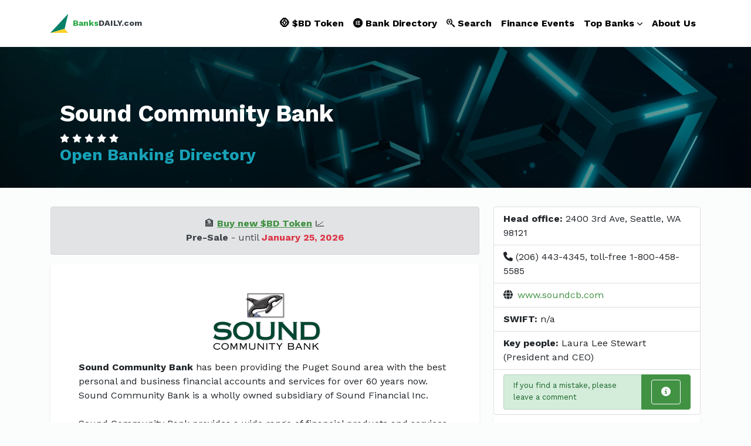

--- FILE ---
content_type: text/html; charset=UTF-8
request_url: https://banksdaily.com/info/soundcb
body_size: 4388
content:
<!DOCTYPE html>
<html lang="en">
  <head>
    <meta charset="utf-8">
    <meta http-equiv="X-UA-Compatible" content="IE=edge">
    <title>Sound Community Bank, USA | Head office, phone number, website, SWIFT</title>
    <meta name="description" content="Sound Community Bank profile, including a business description, a list of financial services and products, as well as contact details.">
    <meta name="viewport" content="width=device-width, initial-scale=1">
    <meta name="robots" content="all,follow">
    <!-- Choices CSS-->
    <link rel="stylesheet" href="/vendor/choices.js/public/assets/styles/choices.min.css">
    <!-- Swiper slider-->
    <link rel="stylesheet" href="/vendor/swiper/swiper-bundle.min.css">
    <!-- Google fonts-->
    <link rel="stylesheet" href="https://fonts.googleapis.com/css?family=Work+Sans:300,400,700&amp;display=swap">
    <!-- Lightbox-->
    <link rel="stylesheet" href="/vendor/glightbox/css/glightbox.min.css">
    <!-- theme stylesheet-->
    <link rel="stylesheet" href="/css/style.green.css" id="theme-stylesheet">
    <!-- Custom stylesheet - for your changes-->
    <link rel="stylesheet" href="/css/custom.css">
    <!-- Favicon-->
	<link rel="apple-touch-icon" sizes="180x180" href="/apple-touch-icon.png">
	<link rel="icon" type="image/png" sizes="32x32" href="/favicon-32x32.png">
	<link rel="icon" type="image/png" sizes="16x16" href="/favicon-16x16.png">
	<link rel="manifest" href="/site.webmanifest">
	<link rel="mask-icon" href="/safari-pinned-tab.svg" color="#5bbad5">
	<meta name="msapplication-TileColor" content="#da532c">
    <link rel="shortcut icon" href="/favicon.png">
	
	<style>
	.a_bold_lined {
		font-weight: bold;
		text-decoration: underline
	}
	.text_small {
		font-size: 80%;
		line-height: 1.6em;
	}
	.essential-tool-img {
		width: 10rem;
		height: 10rem;
	}	
	.logo_center {
	  display: block;
	  margin-left: auto;
	  margin-right: auto;
	  margin-bottom: 1rem;
	}
	.bdDivFdic {
		margin: 15px 0 0;
		padding: 5px 0 5px 58px;
		font-size: 0.6rem;
		background: url(/images/fdic.png) no-repeat left center;
	}
	section.hero {
		height: 15rem;
	}
	.py-5 {
		padding-top: 1rem !important;
		padding-bottom: 1rem !important;
	}	
	@media (max-width: 544px) {  
	.logo_center {
		width: 40%;
     }
	}
	</style>
	
<!-- Google tag (gtag.js) -->
<script async src="https://www.googletagmanager.com/gtag/js?id=G-N7331MRDZS"></script>
<script>
  window.dataLayer = window.dataLayer || [];
  function gtag(){dataLayer.push(arguments);}
  gtag('js', new Date());

  gtag('config', 'G-N7331MRDZS');
</script>

  </head>
  <body>
  
    <!-- navbar-->
	    <header class="header">
      <nav class="navbar navbar-expand-lg navbar-light bg-white py-3 py-lg-2">
        <div class="container"><a class="navbar-brand py-3 d-flex align-items-center" href="/"><img src="/img/logo.svg" alt="" width="30"><span class="text-small fw-bold text-dark ms-2 mb-0"><span class="text-success">Banks</span>DAILY.com</span></a>
          <button class="navbar-toggler navbar-toggler-end" type="button" data-bs-toggle="collapse" data-bs-target="#navbarSupportedContent" aria-controls="navbarSupportedContent" aria-expanded="false" aria-label="Toggle navigation"><span class="navbar-toggler-icon"></span></button>
          <div class="collapse navbar-collapse" id="navbarSupportedContent">
            <ul class="navbar-nav ms-auto">
              <li class="nav-item">
                    <a class="nav-link" href="/bdtoken/">🪙 $BD Token</a>
              </li>
              <li class="nav-item">
                    <a class="nav-link" href="/bank-directory/"><i class="fab fa-elementor"></i> Bank Directory</a>
              </li>
              <li class="nav-item">
                    <a class="nav-link" href="/search/"><i class="fab fa-searchengin"></i> Search</a>
              <li class="nav-item">
                    <a class="nav-link" href="/events/">Finance Events</a>
              </li>

              <li class="nav-item dropdown"><a class="nav-link dropdown-toggle" id="pages" href="#" data-bs-toggle="dropdown" aria-haspopup="true" aria-expanded="false">Top Banks</a>
                <div class="dropdown-menu mt-lg-3 shadow-sm">
					<a class="dropdown-item" href="/topbanks/World/market-cap-2026">Top Banks World <b>2026</b></a>				
					<a class="dropdown-item" href="/topbanks/World/market-cap-2025">Top Banks World 2025</a>
					<a class="dropdown-item" href="/topbanks/Europe/market-cap-2026">Top Banks Europe <b>2026</b></a>
					<a class="dropdown-item" href="/topbanks/Europe/market-cap-2025">Top Banks Europe 2025</a>
					<a class="dropdown-item" href="/topbanks/Asia/total-assets-2025">Top Banks Asia 2025</a>
					<a class="dropdown-item" href="/topbanks/USA/total-assets-2025">Top Banks USA 2025</a>
					<a class="dropdown-item" href="/topbanks/MENA/total-assets-2022">Top Banks MENA 2022</a>
				</div>
              </li>
			  
              <li class="nav-item">
                    <a class="nav-link" href="/about-us/">About Us</a>
              </li>			  
			  
              <!-- <li class="nav-item ms-lg-2 py-2 py-lg-0"><a class="btn btn-primary" href="#listingModal" data-bs-toggle="modal">Add listing</a></li> -->
            </ul>
          </div>
        </div>
      </nav>
    </header>

    <!--  Modal -->

    <!-- Hero section-->
    <section class="hero d-flex align-items-end py-5 bg-cover bg-center" style="background: url(/images/bg-token.jpg)">
      <div class="container z-index-20 py-5 py-lg-0">
        <div class="row align-items-end gy-4">
          <div class="col-lg-7">
            <div class="d-flex align-items-center">
              
              <div class="ms-3">
                <h1 class="text-white">Sound Community Bank</h1>
				
                <ul class="list-inline mb-0 text-small">
                  <li class="list-inline-item m-0"><i class="fas fa-star text-white"></i></li>
                  <li class="list-inline-item m-0"><i class="fas fa-star text-white 1"></i></li>
                  <li class="list-inline-item m-0"><i class="fas fa-star text-white 2"></i></li>
                  <li class="list-inline-item m-0"><i class="fas fa-star text-white 3"></i></li>
                  <li class="list-inline-item m-0"><i class="fas fa-star text-white 4"></i></li>
                </ul>
				
				<h3 class="text-info">Open Banking Directory</h3>
              </div>
            </div>
          </div>
          <div class="col-lg-5 text-lg-end">
            <ul class="list-inline mb-0">
				<!-- <li class="list-inline-item m-1"><a class="btn btn-primary" href="/about-us/">About BanksDAILY</a></li> -->
            </ul>
          </div>
        </div>
      </div>
    </section>

    <section class="py-5">
      <div class="container py-5">
        <div class="row gy-5">
          <div class="col-lg-8">
						
			<!-- message -->
			<div class="alert alert-secondary text-center">
				&#127974; <a class="a_bold_lined" href="/bdtoken/">Buy new $BD Token</a> &#128200;<br />
				<b>Pre-Sale</b> - until <b><span class="text-danger">January 25, 2026</span></b>
			</div>		
			
            <!-- Profile -->
            <div class="card border-0 shadow-sm mb-4 mb-lg-5 p-2 p-lg-0">
              <div class="card-body p-lg-5">

				<img src="/logo/1118.gif" class="logo_center" alt="Sound Community Bank logo"><p><b>Sound Community Bank</b> has been providing the Puget Sound area with the best personal and business financial accounts and services for  over 60 years now. Sound Community Bank is a wholly owned subsidiary of Sound Financial Inc.<br />
<br />
Sound Community Bank provides a wide range of financial products and services including checking and savings accounts, online banking, mortgage loans, personal loans, home equity loans, business checking, business savings, business loans, business online banking, remote deposit capture, merchant services.<br />
<br />
Bank Routing Number: 325081306</p>				
				<div class="bdDivFdic">Member FDIC (each depositor insured to at least USD 250,000).</div>				<p><b>HQ:</b> Seattle, <a class="boldtext" href="/world/USA" title="Banks in USA">USA</a><br />
				<b>Founded:</b> 1953<br />
				<small>ID: 1118. Updated: 15.03.2025</small></p>
				
				<p class="mb-0"><div class="text_small"><i>Disclaimer: The Banking Directory is published solely as a courtesy. We do not warrant or guarantee that the website will be up-to-date accurate, complete or continuous at all times. We assume no responsibility or liability for any errors or omissions in the directory. All trademarks, trade names, or logos mentioned or used are the property of their respective owners.</i></div></p>
							  </div>
            </div>

			<!-- adv -->

			<!-- News Block -->
						
          </div>


		<!-- Right Column -->
          <div class="col-lg-4">

			<ul class="list-group">
				
				<li class="list-group-item"><b>Head office:</b> 2400 3rd Ave, Seattle, WA 98121</li>
				<li class="list-group-item"><i class="fas fa-phone" title="Phone number"></i> (206) 443-4345, toll-free 1-800-458-5585</li>
				<li class="list-group-item"><i class="fas fa-globe me-2" title="Website"></i><a href="https://www.soundcb.com" target="_blank" rel="nofollow">www.soundcb.com</a></li>				<li class="list-group-item"><b>SWIFT:</b> n/a</li>
				<li class="list-group-item"><b>Key people:</b> Laura Lee Stewart (President and CEO)</li>
								<li class="list-group-item">
					<ul class="list-group list-group-horizontal">
						<li class="list-group-item list-group-item-success"><div class="text_small">If you find a mistake, please leave a comment</div></li>
						<li class="list-group-item active"><a class="btn btn-outline-light px-3" href="/contacts/?id=1&bname=Sound Community Bank" rel="tooltip" data-bs-placement="top" title="Report"><i class="fas fa-info-circle"></i></a></li>
            </ul>				
				</li>

			</ul>
		  
            <!-- Social widget -->
			            <div class="card border-0 shadow-sm mb-4 mb-lg-5 p-2 p-lg-0">
              <div class="card-body p-4 p-lg-5">
                <h2 class="h3 mb-4">Social links</h2>
                <ul class="list-inline mb-0">
				  <li class="list-inline-item"><a class="social-link facebook" href="/goto.php?gourl=facebook.com/soundcommunitybank" target="_blank"><i class="fab fa-facebook-f"></i></a></li><li class="list-inline-item"><a class="social-link twitter" href="/goto.php?gourl=x.com/SoundCommunity" target="_blank"><i class="fab fa-x-twitter"></i></a></li><li class="list-inline-item"><a class="social-link linkedin" href="/goto.php?gourl=linkedin.com/company/sound-community-bank" target="_blank"><i class="fab fa-linkedin"></i></a></li>	
                </ul>
              </div>
            </div>		  
			
            <!-- Banners widget-->		  

			<div class="card border-0 shadow-sm mb-3 mb-lg-5 p-2 p-lg-0">
			
			  <div class="card-body p-4 p-lg-5">
				<div class="essential-tool-img mb-4 mx-auto" style="background: url(/images/bdtoken.jpg)"></div>
                <h3 class="h5"> <a class="stretched-link reset-anchor" href="/invest/">Smart Investing</a></h3>
                <p class="text-sm text-muted mb-0">Invest in <b>BanksDAILY</b>! We create a culture of ownership using secure and fast blockchain technology. <b>$BD is the next 100x crypto asset!</b></p>
				<br />
				<a class="btn btn-danger" href="/invest/"><b>Buy NOW!</b></a>
              </div>

			</div>
			
			
            <!-- <div class="card border-0 shadow-sm">

			  <div class="card-body p-4 p-lg-5">
				<div class="essential-tool-img mb-4 mx-auto" style="background: url(/img/infoxia.png)"></div>
                <h3 class="h5"> <a class="stretched-link reset-anchor" href="https://infoxia.com/">INFOXIA Directory</a></h3>
                <p class="text-sm text-muted mb-0">Submit your business or press release to the <b>INFOXIA</b> Web Directory! It's an easy-to-use tool that can help reach your target audience.</p>
              </div>
			
			</div> -->		

            <!-- /Banners widget-->	  
	  
            <!-- Updated Cards -->
			
            <!-- /Updated Cards -->			

			
          </div>
		  <!-- /Right Column -->
		  
        </div>
      </div>
    </section>
    <!-- Related items-->

    <!-- Adv section-->


	<!-- google -->

    <footer style="background: #111;">
      <div class="container py-4">
        <div class="row py-5 gy-3">
          <div class="col-md-4 col-sm-12">
            <div class="d-flex align-items-center mb-3"><img src="/img/logo.svg" alt="" width="30"><span class="text-uppercase text-sm fw-bold text-white ms-2"><span class="text-success">Banks</span>DAILY.com</span></div>
            <p class="text-muted text-sm fw-light mb-3">BanksDAILY is one of the world's most trusted directories of Banks, Banking Groups &amp; Financial Brands. <!-- We are always open to cooperation and new offers! --> <a href="https://estobit.com/" target="_blank">Blockchain Press Releases</a></p>
            <ul class="list-inline mb-0 text-white">
              <li class="list-inline-item"><a class="reset-anchor text-sm" href="https://x.com/banksdaily" rel="nofollow" target="_blank"><i class="fab fa-x-twitter"></i></a></li>
              <!-- <li class="list-inline-item"><a class="reset-anchor text-sm" href="https://linkedin.com/company/banksdaily-com" rel="nofollow" target="_blank"><i class="fab fa-linkedin-in"></i></a></li> -->
			  <li class="list-inline-item"><a class="reset-anchor text-sm" href="https://instagram.com/combanks" rel="nofollow" target="_blank"><i class="fab fa-instagram"></i></a></li>
            </ul>
          </div>
          <div class="col-md-4 col-sm-6">
            <h6 class="pt-2 text-white">Useful links</h6>
            <div class="d-flex flex-wrap">
              <ul class="list-unstyled text-muted mb-0 mb-3 me-4">
                <li><a class="reset-anchor text-sm" href="/bank-directory/"><i class="fab fa-elementor"></i> Banking Directory</a></li>
                <li><a class="reset-anchor text-sm" href="/central-banks-rates/">Central Banks Rates</a></li>
				<li><a class="reset-anchor text-sm" href="https://combanks.com/banking-software.html" target="_blank">Banking Software</a></li>
				<li><a class="reset-anchor text-sm" href="/finance/">Finance Articles</a></li>				
              </ul>
              <ul class="list-unstyled text-muted mb-0">
				<li><a class="reset-anchor text-sm" href="/about-us/">About Us</a></li>
                <li><a class="reset-anchor text-sm" href="/contacts/">Contact Us</a></li>                
				<li><a class="reset-anchor text-sm" href="/adv/">Advertise with Us</a></li>  
              </ul>
            </div>
          </div>
          <div class="col-md-4 col-sm-6">
		  
            <!-- <h6 class="pt-2 text-white">Exchange</h6> -->
            <p class="text-muted text-sm">Press Release Distribution Service | Upcoming Events &amp; Conferences in the fields of Banking, BankTech, FinTech, AI, Blockchain, and Payments</p>

          </div>
        </div>
      </div>
      <div class="copyrights py-4" style="background: #0e0e0e">
        <div class="container">
          <div class="row text-center gy-2">
            <div class="col-sm-6 text-lg-start">
              <p class="mb-0 text-muted mb-0 text-sm">&copy; 2007-2026 BanksDAILY.com</p>
            </div>
            <div class="col-sm-6 text-md-end">
              <p class="mb-0 text-muted mb-0 text-sm"><a class="reset-anchor text-primary" href="/privacy-policy/">Privacy Policy</a></p>
            </div>
          </div>
        </div>
      </div>
    </footer>
	
	
    <!-- JavaScript files-->
    <script src="/vendor/jquery/jquery.min.js"></script>
    <script src="/vendor/bootstrap/js/bootstrap.bundle.min.js"></script>
    <script src="/vendor/glightbox/js/glightbox.min.js"></script>
    <script src="/vendor/swiper/swiper-bundle.min.js"></script>
    <script src="/vendor/choices.js/public/assets/scripts/choices.min.js"></script>
    <script src="/js/front.js"></script>

	<script src="/cookie-policy/cookie.js" defer></script>

    <!-- FontAwesome CSS - loading as last, so it doesn't block rendering-->
    <link rel="stylesheet" href="/css/all.css">
  </body>
</html>